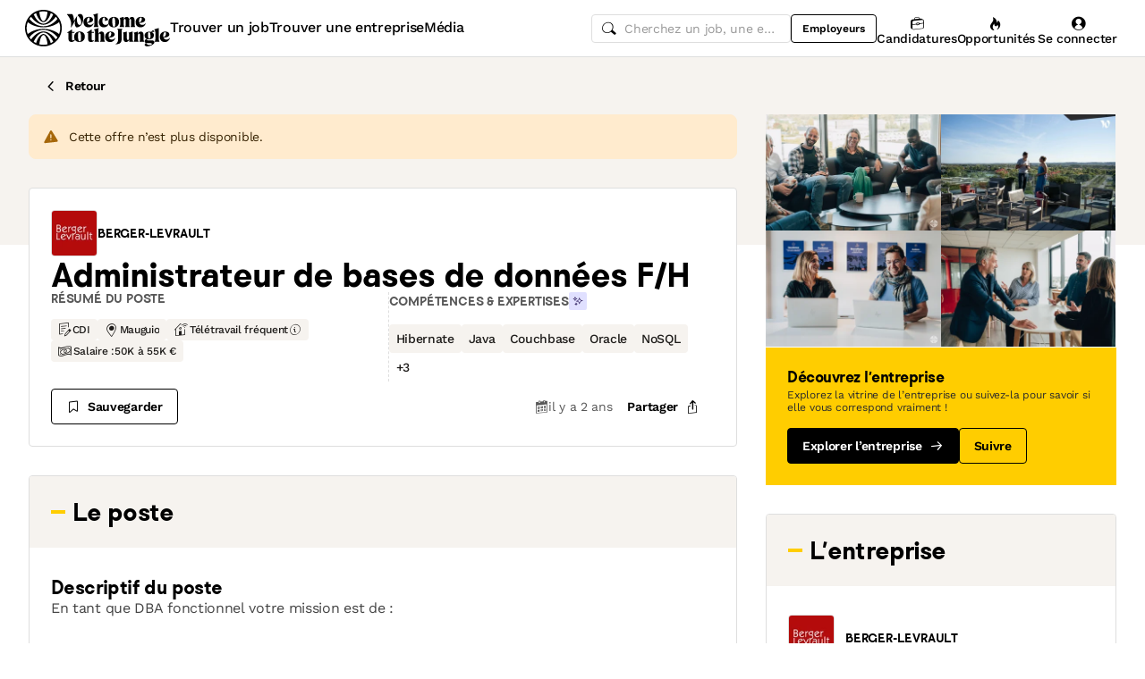

--- FILE ---
content_type: text/javascript
request_url: https://cdn.welcometothejungle.com/wttj-front/production/assets/urlToSearchStateMappings-pyYIZ6Hz.js
body_size: 11968
content:
import{bd as o}from"./app-c5TIykpV.js";import{cZ as s,dT as e,dR as n,dS as i,dU as a}from"./loading.styled-Bpt9gnCL.js";import{C as t}from"./contractTypes-DTWuBS9x.js";const d=r=>o(r)?"":s.stringify(r,{arrayFormat:"brackets"}),m={cs:{"Plný úvazek":t.FULL_TIME,"Work-Study":t.APPRENTICESHIP,Stáž:t.INTERNSHIP,Freelance:t.FREELANCE,"Smlouva na dobu určitou":t.TEMPORARY,Jiné:t.OTHER,"Částečný úvazek":t.PART_TIME,"Graduate program":t.GRADUATE_PROGRAM,"Mezinárodní firemní dobrovolnický program":t.VIE,Dobrovolnictví:t.VOLUNTEER,IDV:t.IDV},en:{"Full-Time":t.FULL_TIME,Apprenticeship:t.APPRENTICESHIP,Internship:t.INTERNSHIP,Freelance:t.FREELANCE,Temporary:t.TEMPORARY,Other:t.OTHER,"Part-Time":t.PART_TIME,"Graduate program":t.GRADUATE_PROGRAM,"International Corporate Volunteer Program":t.VIE,"Volunteer work":t.VOLUNTEER,IDV:t.IDV},es:{"Contrato indefinido":t.FULL_TIME,Profesionalización:t.APPRENTICESHIP,Prácticas:t.INTERNSHIP,Freelance:t.FREELANCE,"Contrato temporal":t.TEMPORARY,Otros:t.OTHER,"Tiempo parcial":t.PART_TIME,"Graduate program":t.GRADUATE_PROGRAM,"Voluntariado Internacional en Empresa":t.VIE,Voluntariado:t.VOLUNTEER,IDV:t.IDV},fr:{CDI:t.FULL_TIME,Alternance:t.APPRENTICESHIP,Stage:t.INTERNSHIP,Freelance:t.FREELANCE,"CDD / Temporaire":t.TEMPORARY,Autres:t.OTHER,"Temps partiel":t.PART_TIME,"Graduate program":t.GRADUATE_PROGRAM,VIE:t.VIE,"Bénévolat / Service civique":t.VOLUNTEER,VDI:t.IDV},sk:{"Zmluva na dobu neurčitú":t.FULL_TIME,"Odborná prax":t.APPRENTICESHIP,Stáž:t.INTERNSHIP,"Externá spolupráca":t.FREELANCE,"Zmluva na dobu určitú":t.TEMPORARY,Iné:t.OTHER,"Čiastočný úväzok":t.PART_TIME,"Graduate program":t.GRADUATE_PROGRAM,"Medzinárodný firemný dobrovoľnícky program":t.VIE,Dobrovoľníctvo:t.VOLUNTEER,IDV:t.IDV}},g={cs:{"< 15 zaměstnanců":"0-15","Od 15 do 50 zaměstnanců":"15-50","Od 50 do 250 zaměstnanců":"50-250","Od 250 do 2000 zaměstnanců":"250-2000","> 2000 zaměstnanců":"2000+"},en:{"< 15 employees":"0-15","From 15 to 50 employees":"15-50","From 50 to 250 employees":"50-250","From 250 to 2,000 employees":"250-2000","> 2,000 employees":"2000+"},es:{"< 15 empleados":"0-15","Entre 15 y 50 empleados":"15-50","Entre 50 y 250 empleados":"50-250","Entre 250 y 2000 empleados":"250-2000","> 2000 empleados":"2000+"},fr:{"< 15 salariés":"0-15","Entre 15 et 50 salariés":"15-50","Entre 50 et 250 salariés":"50-250","Entre 250 et 2000 salariés":"250-2000","> 2000 salariés":"2000+"},sk:{"< 15 zamestnancov":"0-15","Od 15 do 50 zamestnancov":"15-50","Od 50 do 250 zamestnancov":"50-250","Od 250 do 2000 zamestnancov":"250-2000","> 2000 zamestnancov":"2000+"}},v={cs:{Tech:n.tech,Business:n.business,Podpora:n.support,Retail:n.retail,Consulting:n.consulting,Průmysl:n.industry,"Audit / Finance / Pojišťovnictví":n.finance,"Marketing a komunikace":n.marketing,"Zákaznický servis":n.customer_relations,"Hotelnictví a gastronomie":n.food_and_hotel,"Stavebnictví a reality":n["real-estate"],"Zdravotní péče / Lékařství / Sociální služby":n["health-medical-social"],Design:n.design,Média:n.media,Fashion:n.fashion,"Cestovní ruch":n.tourism},en:{Tech:n.tech,Business:n.business,"Support Roles":n.support,Retail:n.retail,Consulting:n.consulting,Industry:n.industry,"Audit / Finance / Insurance":n.finance,"Marketing / Communications":n.marketing,"Customer Service":n.customer_relations,"Hospitality / Restaurant services":n.food_and_hotel,"Real Estate":n["real-estate"],"Health / Medical / Social":n["health-medical-social"],Design:n.design,Media:n.media,Fashion:n.fashion,Tourism:n.tourism},es:{Tecnología:n.tech,Negocios:n.business,"Servicios generales":n.support,Minoristas:n.retail,Asesoría:n.consulting,Industria:n.industry,"Auditoría/Finanzas/Seguros":n.finance,"Marketing/Comunicación":n.marketing,"Relación con los clientes":n.customer_relations,"Hostelería/Restauración":n.food_and_hotel,Inmobiliario:n["real-estate"],Salud:n["health-medical-social"],"Diseño y creatividad":n.design,"Medios de comunicación":n.media,"Profesiones de la moda":n.fashion,Turismo:n.tourism},fr:{Tech:n.tech,Business:n.business,Support:n.support,Retail:n.retail,Conseil:n.consulting,Industrie:n.industry,"Audit / Finance / Assurance":n.finance,"Marketing / Communication":n.marketing,"Relation client":n.customer_relations,"Hôtellerie / Restauration":n.food_and_hotel,Immobilier:n["real-estate"],"Santé / Médical / Social":n["health-medical-social"],Créa:n.design,Media:n.media,"Métiers de la mode":n.fashion,Tourisme:n.tourism},sk:{Technológie:n.tech,Obchod:n.business,Podpora:n.support,Maloobchod:n.retail,Poradenstvo:n.consulting,Priemysel:n.industry,"Audit / Financie / Poisťovníctvo":n.finance,"Marketing / Komunikácia":n.marketing,"Zákaznícky servis":n.customer_relations,"Hotelierstvo a gastronómia":n.food_and_hotel,Nehnuteľnosti:n["real-estate"],"Zdravotníctvo / Lekárstvo / Sociálne služby":n["health-medical-social"],Dizajn:n.design,Médiá:n.media,Móda:n.fashion,"Cestovný ruch":n.tourism}},p={cs:{"Audit / Konsolidace/ Transakční služby":i.audit,"Business Development":i.business_development,Komunikace:i.communication,"Community Management / Social Media":i.community_management,Jiné:i.others_health_medical_social,Žurnalistika:i.journalist,Marketing:i.marketing,Operations:i.operations,Nákup:i.fashion_purchasing,"Customer Success":i.customer_success,"UX Design":i.ux_design,"Project / Product Management":i.technical_project_management,"Back-end Development":i.dev_backend,"Front-end Development":i.dev_frontend,"Mobile Development":i.dev_mobile,"Full Stack Development":i.dev_fullstack,DevOps:i.devops,Hardware:i.hardware,"Data Science":i.data_science,"SEO / SEM":i.seo,"Výzkum a vývoj / R&D":i.research,"Telco/ Sítě":i.telecom,"Facility Management / Office Management":i.office_management,Účetnictví:i.accounting,Právo:i.legal,Recruitment:i.recruiting,"Audiovizuální produkce":i.audiovisual_production,"Grafický Design / Ilustrace":i.illustration,"Event Management":i.events,"Store Management":i.store_manager,"Sales Advisor":i.retail_sales,"Vizuální merchandising":i.visual_merchandising,"Fashion Designer":i.fashion_designer,"Krejčí / Výroba oblečení":i.fashion_maker,"Creative Direction":i.creative_direction,Strategie:i.strategy_consulting,"Management / Organizace":i.management_consulting,Digital:i.digital_consulting,"IT / Project Management":i.it_consulting,"Financial Management":i.financial_direction,"Administrativní podpora":i.secretariat,"Management Control":i.management_control,"HR Development / Training":i.hr_development,"Zákaznický servis / Podpora":i.customer_support,Sales:i.sales,"Account Management":i.account_management,Inovace:i.innovation_consulting,"UI Design":i.ui_design,"Motion Design":i.motion_design,"Traffic Management":i.traffic_management,PR:i.press_relations,"Provozní marketing":i.operational_marketing,"Marketing Development":i.development_marketing,"Strategický marketing":i.strategic_marketing,"Data Analysis":i.data_analysis,"Data Engineering":i.data_engineering,Bezpečnost:i.security,"Quality Assurance":i.quality_assurance,"Corporate Finance":i.corporate_finance,"Market Finance":i.market_finance,"Pojistná matematika":i.actuarial,"Investiční fondy":i.funding,"Redaktor / Editor":i.redactor,"Tiskový mluvčí":i.press_agent,"Project Management":i.media_project_management,"Mediální plánování":i.media_planning,"Strategické plánování":i.strategic_planning,"Logistika / Nákup":i.retail_purchasing,"Training Manager":i.retail_training_manager,"Art Director":i.fashion_art_director,"Creative Director":i.fashion_collection_director,"Group Leader":i.fashion_group_chief,"Product Manager":i.fashion_product_chief,Modelář:i.fashion_modeller,"Sales Manager":i.retail_sales_manager,"Prodavač/ka / Práce ve skladu":i.retail_storekeeper,"Servis / Obsluha":i.restaurant_hall,"Personál kuchyně":i.cookery,Cukrářství:i.bakery,"Úklidový personál":i.hotel_levels,"Hotelová recepce":i.reception,"Cestovní poradce":i.travel_consultant,"Turistické produkty / Vybavení":i.tourism_production,Dopravce:i.tourism_transports,"Cestovní asistent / Travel assistant":i.travel_assistant,"Správce nemovitostí":i.goods_manager,"Realitní makléř":i.real_estate_negociator,"Finanční poradce":i.financial_advisor,"Vedoucí stavby":i.construction_manager,Lékař:i.medical_doctor,"Zdravotní sestra":i.nurse,Pečovatel:i.caregiver,"Osobní asistent":i.personal_carer,"Pracovník továrny":i.factory_worker,Kontrolor:i.regulatory_officer,"Technik výroby":i.manufacturing_technician,"Technik údržby":i.maintenance_technician,"Operátor výroby":i.manufacturing_operator,"Vedoucí výroby":i.manufacturing_manager,"Výrobní ředitel":i.manufacturing_director,"Vestavěné systémy":i.embedded_systems,"Manažer kvality / Quality Manager":i.quality_manager,Elektronika:i.electronic},en:{"Audit / Consolidation / Transaction Services":i.audit,"Business Development":i.business_development,Communications:i.communication,"Community Management / Social Media":i.community_management,Other:i.others_health_medical_social,Journalist:i.journalist,Marketing:i.marketing,Operations:i.operations,Purchasing:i.purchasing,"Customer Success":i.customer_success,"UX Design":i.ux_design,"Project / Product Management":i.technical_project_management,"Back-end Development":i.dev_backend,"Front-end Development":i.dev_frontend,"Mobile Development":i.dev_mobile,"Full Stack Development":i.dev_fullstack,DevOps:i.devops,Hardware:i.hardware,"Data Science":i.data_science,"SEO / SEM":i.seo,"Research / R&D":i.research,"Telecom / Networking":i.telecom,"Facility Management / Office Management":i.office_management,Accounting:i.accounting,Legal:i.legal,Recruitment:i.recruiting,"Film and TV Production":i.audiovisual_production,"Graphic Design / Illustration":i.illustration,"Event Management":i.events,"Store Management":i.store_manager,"Sales Advisor":i.retail_sales,"Visual Merchandising":i.visual_merchandising,"Fashion Designer":i.fashion_designer,"Clothing Maker":i.fashion_maker,"Creative Direction":i.creative_direction,Strategy:i.strategy_consulting,"Management / Organization":i.management_consulting,Digital:i.digital_consulting,"IT / Project Management":i.it_consulting,"Financial Management":i.financial_direction,"Administrative Support":i.secretariat,"Management Control":i.management_control,"HR Development / Training":i.hr_development,"Customer Service / Support":i.customer_support,Sales:i.sales,"Account Management":i.account_management,Innovation:i.innovation_consulting,"UI Design":i.ui_design,"Motion Design":i.motion_design,"Traffic Management":i.traffic_management,PR:i.press_relations,"Marketing Operations":i.operational_marketing,"Marketing Development":i.development_marketing,"Strategic Marketing":i.strategic_marketing,"Data Analysis":i.data_analysis,"Data Engineering":i.data_engineering,Security:i.security,"Quality Assurance":i.quality_assurance,"Corporate Finance":i.corporate_finance,"Market Finance":i.market_finance,Actuarial:i.actuarial,"Investment funds":i.funding,Editor:i.redactor,"Press agent":i.press_agent,"Project Management":i.media_project_management,"Media Planning":i.media_planning,"Strategic Planning":i.strategic_planning,"Logistics / Purchasing":i.retail_purchasing,"Training Manager":i.retail_training_manager,"Art Director":i.fashion_art_director,"Fashion Collection Director":i.fashion_collection_director,"Group Leader":i.fashion_group_chief,"Product Manager":i.fashion_product_chief,"Model maker":i.fashion_modeller,Purchases:i.fashion_purchasing,"Sales Manager":i.retail_sales_manager,"Sales Clerk / Stock Manager":i.retail_storekeeper,Waitstaff:i.restaurant_hall,"Kitchen Staff":i.cookery,Pastry:i.bakery,"Hotel Cleaning Services":i.hotel_levels,"Hotel Reception":i.reception,"Travel consultant":i.travel_consultant,Production:i.tourism_production,Transports:i.tourism_transports,"Travel assistant":i.travel_assistant,"Goods Manager":i.goods_manager,Negociator:i.real_estate_negociator,"Financial Advisor":i.financial_advisor,"Construction Manager":i.construction_manager,"Medical Doctor":i.medical_doctor,Nurse:i.nurse,Caregiver:i.caregiver,"Personal Carer":i.personal_carer,"Factory Worker":i.factory_worker,"Regulatory Officer":i.regulatory_officer,"Manufacturing Technician":i.manufacturing_technician,"Maintenance Technician":i.maintenance_technician,"Manufacturing Operator":i.manufacturing_operator,"Manufacturing Manager":i.manufacturing_manager,"Manufacturing Director":i.manufacturing_director,"Embedded systems":i.embedded_systems,"Quality Manager":i.quality_manager,Electronic:i.electronic},es:{"Auditoría/Consolidación/Servicios de transacción":i.audit,"Desarrollo de negocio":i.business_development,Comunicación:i.communication,"Community Management/Redes Sociales":i.community_management,Otros:i.others_health_medical_social,Periodista:i.journalist,Marketing:i.marketing,Operaciones:i.operations,Compras:i.fashion_purchasing,"Éxito del cliente":i.customer_success,"Diseño UX":i.ux_design,"Gestión de proyectos/Gestión de producto":i.technical_project_management,"Desarrollo Backend":i.dev_backend,"Desarrollo Frontend":i.dev_frontend,"Desarrollador de aplicaciones móviles":i.dev_mobile,"Desarrollo Full Stack":i.dev_fullstack,"DevOps/Infraestructura":i.devops,Hardware:i.hardware,"Ciencia de datos":i.data_science,"Posicionamiento SEO/SEM":i.seo,"Investigación/I+D":i.research,"Redes/Telecomunicaciones":i.telecom,"Servicios generales/Office Management":i.office_management,Contabilidad:i.accounting,Jurídico:i.legal,"Selección de personal":i.recruiting,"Producción audiovisual":i.audiovisual_production,"Grafismo/Ilustración":i.illustration,Eventos:i.events,"Responsable de tienda":i.store_manager,"Auxiliar de ventas":i.retail_sales,"Visual Merchandising/Escaparatismo":i.visual_merchandising,"Diseñador de moda":i.fashion_designer,"Corte y confección":i.fashion_maker,"Dirección creativa":i.creative_direction,Estrategia:i.strategy_consulting,"Gestión/Organización":i.management_consulting,Digital:i.digital_consulting,"TI/Project Management":i.it_consulting,"Dirección financiera":i.financial_direction,Secretaría:i.secretariat,"Control de gestión":i.management_control,"Desarrollo de RR. HH./Formación":i.hr_development,"Asistencia/Atención al cliente":i.customer_support,Comercial:i.sales,"Gestión de cuentas":i.account_management,Innovación:i.innovation_consulting,"Diseño UI":i.ui_design,"Animación digital":i.motion_design,"Traffic Management":i.traffic_management,"Relaciones con la prensa":i.press_relations,"Marketing operativo":i.operational_marketing,"Desarrollo de marketing":i.development_marketing,"Marketing estratégico":i.strategic_marketing,"Análisis de datos":i.data_analysis,"Ingeniería de datos":i.data_engineering,Seguridad:i.security,"Garantía de calidad":i.quality_assurance,"Finanzas corporativas":i.corporate_finance,"Mercados financieros":i.market_finance,Actuarial:i.actuarial,"Fondos de inversión":i.funding,Redactor:i.redactor,"Asesor de prensa":i.press_agent,"Gestión de proyectos":i.media_project_management,"Planificación de medios":i.media_planning,"Planificación estratégica":i.strategic_planning,"Logística/Compras":i.retail_purchasing,"Responsable de formación":i.retail_training_manager,"Director artístico":i.fashion_art_director,"Director creativo":i.fashion_collection_director,"Jefe de grupo":i.fashion_group_chief,"Jefe de producto":i.fashion_product_chief,Modelista:i.fashion_modeller,"Jefe de ventas":i.retail_sales_manager,"Auxiliar de almacén":i.retail_storekeeper,Camareros:i.restaurant_hall,Cocina:i.cookery,Pastelería:i.bakery,"Personal de limpieza":i.hotel_levels,Recepción:i.reception,"Asesor de viaje":i.travel_consultant,Producción:i.tourism_production,Transporte:i.tourism_transports,"Técnico de viaje":i.travel_assistant,Gestor:i.goods_manager,Negociador:i.real_estate_negociator,"Asesor financiero":i.financial_advisor,"Jefe de obra":i.construction_manager,Médico:i.medical_doctor,Enfermera:i.nurse,"Auxiliar de enfermería":i.caregiver,Cuidador:i.personal_carer,Obrero:i.factory_worker,"Responsable normativo":i.regulatory_officer,"Técnico de producción":i.manufacturing_technician,"Técnico de mantenimiento":i.maintenance_technician,"Operador de producción":i.manufacturing_operator,"Responsable de producción":i.manufacturing_manager,"Director de producción":i.manufacturing_director,"Sistemas integrados":i.embedded_systems,"Responsable de calidad":i.quality_manager,Electrónica:i.electronic},fr:{"Audit / Consolidation / Transaction Services":i.audit,"Business Development":i.business_development,Communication:i.communication,"Community Management / Social Media":i.community_management,Autres:i.others_health_medical_social,Journaliste:i.journalist,Marketing:i.marketing,Opérations:i.operations,Acheteur:i.purchasing,"Customer Success":i.customer_success,"UX Design":i.ux_design,"Project / Product Management":i.technical_project_management,"Dev Backend":i.dev_backend,"Dev Frontend":i.dev_frontend,"Dev Mobile":i.dev_mobile,"Dev Fullstack":i.dev_fullstack,"DevOps / Infra":i.devops,Hardware:i.hardware,"Data Science":i.data_science,"SEO / SEM":i.seo,"Recherche / R&D":i.research,"Télécoms / Réseaux":i.telecom,"Services généraux / Office Management":i.office_management,Comptabilité:i.accounting,Juridique:i.legal,Recrutement:i.recruiting,"Production audiovisuelle":i.audiovisual_production,"Graphisme / Illustration":i.illustration,Evénementiel:i.events,"Direction de magasin":i.store_manager,"Conseiller de vente":i.retail_sales,"Visual Merchandising":i.visual_merchandising,Styliste:i.fashion_designer,Confection:i.fashion_maker,"Direction créative":i.creative_direction,Stratégie:i.strategy_consulting,"Management / Organisation":i.management_consulting,Digital:i.digital_consulting,"MOA / IT":i.it_consulting,"Direction financière":i.financial_direction,Secrétariat:i.secretariat,"Contrôle de gestion":i.management_control,"Développement RH / Formation":i.hr_development,"Support / Service client":i.customer_support,Commercial:i.sales,"Account Management":i.account_management,Innovation:i.innovation_consulting,"UI Design":i.ui_design,"Motion Design":i.motion_design,"Traffic Management":i.traffic_management,"Relations presse":i.press_relations,"Marketing opérationnel":i.operational_marketing,"Marketing développement":i.development_marketing,"Marketing stratégique":i.strategic_marketing,"Data Analysis":i.data_analysis,"Data Engineering":i.data_engineering,Sécurité:i.security,QA:i.quality_assurance,"Corporate Finance":i.corporate_finance,"Finance de marché":i.market_finance,Actuariat:i.actuarial,"Fonds d'investissement":i.funding,Rédacteur:i.redactor,"Attaché de presse":i.press_agent,"Gestion de projet":i.media_project_management,"Planning média":i.media_planning,"Planning stratégique":i.strategic_planning,"Logistique / Achats":i.retail_purchasing,"Responsable formation":i.retail_training_manager,"Directeur artistique":i.fashion_art_director,"Directeur de collection":i.fashion_collection_director,"Chef de groupe":i.fashion_group_chief,"Chef de produit":i.fashion_product_chief,Modéliste:i.fashion_modeller,Achats:i.fashion_purchasing,"Manager des ventes":i.retail_sales_manager,Magasinier:i.retail_storekeeper,Salle:i.restaurant_hall,Cuisine:i.cookery,Pâtisserie:i.bakery,Etages:i.hotel_levels,Réception:i.reception,"Conseiller voyages":i.travel_consultant,Production:i.tourism_production,Transports:i.tourism_transports,"Technicien voyages":i.travel_assistant,Gestionnaire:i.goods_manager,Négociateur:i.real_estate_negociator,"Conseiller financier":i.financial_advisor,"Responsable de travaux":i.construction_manager,Médecin:i.medical_doctor,Infirmier:i.nurse,"Aide-soignant":i.caregiver,"Auxiliaire de vie sociale":i.personal_carer,Ouvrier:i.factory_worker,"Responsable réglementaire":i.regulatory_officer,"Technicien de production":i.manufacturing_technician,"Technicien de maintenance":i.maintenance_technician,"Opérateur de production":i.manufacturing_operator,"Responsable de production":i.manufacturing_manager,"Directeur de production":i.manufacturing_director,"Systèmes embarqués":i.embedded_systems,"Responsable qualité":i.quality_manager,Electronique:i.electronic},sk:{"Audit / Konsolidácia / Transakčné služby":i.audit,"Business Development":i.business_development,Komunikácia:i.communication,"Community Management / Social Media":i.community_management,Iné:i.others_health_medical_social,Žurnalistika:i.journalist,Marketing:i.marketing,Operations:i.operations,Nákup:i.fashion_purchasing,"Customer Success":i.customer_success,"UX Design":i.ux_design,"Projektový / Produktový manažment":i.technical_project_management,"Back-end Development":i.dev_backend,"Front-end Development":i.dev_frontend,"Mobile Development":i.dev_mobile,"Full Stack Development":i.dev_fullstack,DevOps:i.devops,Hardvér:i.hardware,"Data Science":i.data_science,"SEO / SEM":i.seo,"Výskum a vývoj / R&D":i.research,"Telekomunikácie / Siete":i.telecom,"Facility Management / Office Management":i.office_management,Účtovníctvo:i.accounting,Právo:i.legal,Recruitment:i.recruiting,"Filmová a televízna produkcia":i.audiovisual_production,"Grafický dizajn / Ilustrácie":i.illustration,"Event Management":i.events,"Store Management":i.store_manager,"Sales Advisor":i.retail_sales,"Vizuálny merchandising":i.visual_merchandising,"Fashion Designer":i.fashion_designer,"Výroba oblečenia":i.fashion_maker,"Creative Direction":i.creative_direction,Stratégia:i.strategy_consulting,"Manažment / Organizácia":i.management_consulting,"Digitálne technológie":i.digital_consulting,"IT / Projektový manažment":i.it_consulting,"Finančný manažment":i.financial_direction,"Administratívna podpora":i.secretariat,"Management Control":i.management_control,"HR Development / Training":i.hr_development,"Zákaznícky servis / podpora":i.customer_support,Obchod:i.sales,"Account Management":i.account_management,Inovácie:i.innovation_consulting,"UI Design":i.ui_design,"Motion Design":i.motion_design,"Traffic Management":i.traffic_management,PR:i.press_relations,"Prevádzkový marketing":i.operational_marketing,"Marketing Development":i.development_marketing,"Strategický marketing":i.strategic_marketing,"Data Analysis":i.data_analysis,"Data Engineering":i.data_engineering,Bezpečnosť:i.security,"Quality Assurance":i.quality_assurance,"Corporate Finance":i.corporate_finance,"Market Finance":i.market_finance,"Poistná matematika":i.actuarial,"Investičné fondy":i.funding,"Redaktor / Editor":i.redactor,"Tlačový hovorca":i.press_agent,"Projektový manažment":i.media_project_management,"Mediálne plánovanie":i.media_planning,"Strategické plánovanie":i.strategic_planning,"Logistika / Nákup":i.retail_purchasing,"Training Manager":i.retail_training_manager,"Art Director":i.fashion_art_director,"Fashion Collection Director":i.fashion_collection_director,"Group Leader":i.fashion_group_chief,"Product Manager":i.fashion_product_chief,Modelár:i.fashion_modeller,"Sales Manager":i.retail_sales_manager,"Predavač / Správa skladu":i.retail_storekeeper,"Servis / Obsluha":i.restaurant_hall,"Personál kuchyne":i.cookery,Cukrárstvo:i.bakery,"Upratovací personál":i.hotel_levels,"Hotelová recepcia":i.reception,"Cestovný poradca":i.travel_consultant,"Turistické produkty / Vybavenie":i.tourism_production,Dopravca:i.tourism_transports,"Cestovný asistent / Travel assistant":i.travel_assistant,"Správca nehnuteľností":i.goods_manager,"Realitný maklér":i.real_estate_negociator,"Finančný poradca":i.financial_advisor,"Vedúci stavby":i.construction_manager,Lekár:i.medical_doctor,"Zdravotná sestra":i.nurse,Opatrovateľ:i.caregiver,"Osobný asistent":i.personal_carer,"Robotník / Pracovník továrne":i.factory_worker,Kontrolór:i.regulatory_officer,"Technik výroby":i.manufacturing_technician,"Technik údržby":i.maintenance_technician,"Operátor výroby":i.manufacturing_operator,"Vedúci výroby":i.manufacturing_manager,"Výrobný riaditeľ":i.manufacturing_director,"Vstavané systémy":i.embedded_systems,"Manažér kvality / Quality Manager":i.quality_manager,Elektronika:i.electronic}},h={cs:{"Mobilita / Transport":a["mobility-transport"],"Poradenství a audit":a["consulting-audit"],"Bankovnictví / Pojišťovnictví / Finance":a["banking-insurance-finance"],Tech:a["tech-1"],"Zdraví / Sociální sektor / Životní prostředí":a["health-social-environment"],"Nestátní neziskové organizace / Asociace":a["nonprofit-association"],"Kultura / Média / Zábava":a["culture-media-entertainment"],"Veřejná správa":a["public-administration-1"],"Fashion / Luxury / Beauty / Lifestyle":a["fashion-luxury-beauty-lifestyle"],"Průmysl / Zemědělství":a["industry-1"],"Hotely / Turistika / Volný čas":a["hotel-tourism-leisure"],Distribuce:a["distribution-1"],"Food and Beverage":a["food-and-beverage"],"Vzdělávání / Školení / Recruitment":a["education-training-recruitment"],"Právo / Justice":a["legal-law"],Reality:a["real-estate"],"Advertising / Marketing / Agentury":a["advertising-marketing-agency"],Architektura:a["architecture-1"],"Sektor podnikových služeb":a["corporate-services"],Strojírenství:a["engineering-1"]},en:{"Mobility / Transport":a["mobility-transport"],"Consulting / Audit":a["consulting-audit"],"Banking / Insurance / Finance":a["banking-insurance-finance"],Tech:a["tech-1"],"Health / Social / Environment":a["health-social-environment"],"Nonprofit / Association":a["nonprofit-association"],"Culture / Media / Entertainment":a["culture-media-entertainment"],"Public Administration":a["public-administration-1"],"Fashion / Luxury / Beauty / Lifestyle":a["fashion-luxury-beauty-lifestyle"],Industry:a["industry-1"],"Hotel / Tourism / Leisure":a["hotel-tourism-leisure"],Distribution:a["distribution-1"],"Food and Beverage":a["food-and-beverage"],"Education / Training / Recruitment":a["education-training-recruitment"],"Legal / Law":a["legal-law"],"Real Estate":a["real-estate"],"Advertising / Marketing / Agency":a["advertising-marketing-agency"],Architecture:a["architecture-1"],"Corporate Services":a["corporate-services"],Engineering:a["engineering-1"]},es:{"Movilidad/Transporte":a["mobility-transport"],"Asesoría/Auditoría":a["consulting-audit"],"Banca/Seguros/Finanzas":a["banking-insurance-finance"],Tecnología:a["tech-1"],"Salud/Social/Medio Ambiente":a["health-social-environment"],"Asociación / ONG":a["nonprofit-association"],"Cultura/Medios de comunicación/Ocio":a["culture-media-entertainment"],"Sector público y administración":a["public-administration-1"],"Moda/Lujo/Belleza/Estilo de vida":a["fashion-luxury-beauty-lifestyle"],Industria:a["industry-1"],"Hostelería/Turismo/Ocio":a["hotel-tourism-leisure"],Distribución:a["distribution-1"],"Alimentación y bebidas":a["food-and-beverage"],"Educación/Formación/Selección de personal":a["education-training-recruitment"],"Legal/Justicia":a["legal-law"],Inmobiliario:a["real-estate"],"Publicidad/Marketing/Agencia":a["advertising-marketing-agency"],Arquitectura:a["architecture-1"],"Servicio a empresas":a["corporate-services"],Ingeniería:a["engineering-1"]},fr:{"Mobilité / Transport":a["mobility-transport"],"Conseil / Audit":a["consulting-audit"],"Banques / Assurances / Finance":a["banking-insurance-finance"],Tech:a["tech-1"],"Santé / Social / Environnement":a["health-social-environment"],"Association / ONG":a["nonprofit-association"],"Culture / Média / Divertissement":a["culture-media-entertainment"],"Secteur public et administration":a["public-administration-1"],"Mode / Luxe / Beauté / Art de vivre":a["fashion-luxury-beauty-lifestyle"],Industrie:a["industry-1"],"Hôtellerie / Tourisme / Loisirs":a["hotel-tourism-leisure"],Distribution:a["distribution-1"],"Food et boisson":a["food-and-beverage"],"Education / Formation / Recrutement":a["education-training-recruitment"],"Légal / Justice":a["legal-law"],Immobilier:a["real-estate"],"Publicité / Marketing / Agence":a["advertising-marketing-agency"],Architecture:a["architecture-1"],"Services aux entreprises":a["corporate-services"],Ingénierie:a["engineering-1"]},sk:{"Mobilita / Doprava":a["mobility-transport"],"Poradenstvo a audit":a["consulting-audit"],"Bankovníctvo / Poisťovníctvo / Financie":a["banking-insurance-finance"],Technológie:a["tech-1"],"Zdravie / Sociálna oblasť / Životné prostredie":a["health-social-environment"],"Neziskové organizácie / Združenia":a["nonprofit-association"],"Kultúra / Médiá / Zábava":a["culture-media-entertainment"],"Verejná správa":a["public-administration-1"],"Móda / Luxus / Krása / Životný štýl":a["fashion-luxury-beauty-lifestyle"],Priemysel:a["industry-1"],"Hotely / Turistika / Voľný čas":a["hotel-tourism-leisure"],Distribúcia:a["distribution-1"],"Jedlá a nápoje":a["food-and-beverage"],"Vzdelávanie / Školenie / Nábor zamestnancov":a["education-training-recruitment"],"Právo/Justícia":a["legal-law"],Nehnuteľnosti:a["real-estate"],"Reklama / Marketing / Agentúry":a["advertising-marketing-agency"],Architektúra:a["architecture-1"],"Sektor podnikových služieb":a["corporate-services"],Strojárstvo:a["engineering-1"]}},_={cs:{"Mobilita / Transport":e["mobility-transport"],"Poradenství a audit":e["consulting-audit"],"Bankovnictví / Pojišťovnictví / Finance":e["banking-insurance-finance"],Tech:e["tech-1"],"Zdraví / Sociální sektor / Životní prostředí":e["health-social-environment"],"Veřejná správa":e["public-administration"],"Kultura / Média / Zábava":e["culture-media-entertainment"],"Fashion / Luxury / Beauty / Lifestyle":e["fashion-luxury-beauty-lifestyle"],"Průmysl / Zemědělství":e["industry-1"],"Hotely / Turistika / Volný čas":e["hotel-tourism-leisure"],Distribuce:e["distribution-1"],"Food and Beverage":e["food-and-beverage"],"Vzdělávání / Školení / Recruitment":e["education-training-recruitment"],"Právo / Justice":e["legal-law"],Reality:e["real-estate"],"Advertising / Marketing / Agentury":e["advertising-marketing-agency"],Logistika:e.logistics,"Námořní a pozemní doprava":e["shipping-and-ground-transport"],Mobilita:e["mobility-1"],"Digital Marketing / Data Marketing":e["digital-marketing-data-marketing"],"IT / Digital":e["it-digital-1"],"Organizace / Management":e["organization-management"],Strategie:e["strategy-1"],"Change Management":e["change-management"],"Dodavatelský řetězec":e["supply-chain"],Audit:e["audit-1"],"Transakční služby":e["transaction-services"],Bankovnictví:e["banking-1"],Pojišťovnictví:e["insurance-1"],"FinTech/InsurTech":e["fintech-insurtech"],"Mobile Apps":e["mobile-apps"],Software:e["software-1"],"SaaS / Cloud Services":e["saas-cloud-services"],"Připojené objekty":e["connected-objects"],"Artificial Intelligence / Machine Learning":e["artificial-intelligence-machine-learning"],"Big Data":e["big-data-1"],Blockchain:e["blockchain-1"],"Kybernetická bezpečnost":e["cyber-security"],Zdraví:e["health-1"],"Kolaborativní ekonomika":e["collaborative-economy"],"Neziskové organizace":e.nonprofit,"Životní prostředí / Udržitelný rozvoj":e["environment-sustainable-development"],Nadace:e.foundation,"Vydavatelská činnost":e.publishing,"Muzea / Kulturní instituce":e["museums-cultural-institutions"],Divadlo:e["theater-1"],"Školství a akademická správa":e["academic-administration"],"Odbory a profesní sdružení":e["unions-and-labor-organisations"],"Veřejné a místní orgány":e["public-and-local-agencies"],Média:e["media-1"],Rozhlas:e["radio-1"],Tisk:e["print-media"],"Televizní a filmová produkce":e["television-film-production"],Film:e.film,Hudba:e["music-1"],Videohry:e["video-games"],Sport:e.sports,Luxury:e["luxury-1"],Fashion:e["fashion-1"],Šperkařství:e["jewelry-1"],Kosmetika:e.cosmetics,Lifestyle:e.lifestyle,"Stavebnictví / Veřejné práce":e["building-public-works"],"Kosmonautika / Vesmír":e["aeronautics-space"],"Krmiva / Výživa zvířat":e["agri-food-animal-nutrition"],"Elektronika / Telco":e["electronics-telecommunications"],"Železniční doprava":e.rail,"Farmacie/ Biotechnologie":e["pharmaceutical-biotech"],Energie:e.energy,Automotive:e.automotive,Hoteliérství:e.hotel,Turismus:e["tourism-1"],"Volný čas":e.leisure,"E-commerce":e["e-commerce-1"],"Hromadná distribuce":e["mass-distribution"],"Selektivní distribuce":e["selective-distribution"],"Spotřební zboží":e["consumer-goods"],Foodservice:e.foodservice,Beverage:e.beverage,Lahůdky:e["gourmet-grocery"],FoodTech:e["foodtech-1"],"Lidské zdroje (HR)":e["human-resources"],Vzdělávání:e["education-1"],EdTech:e["edtech-1"],"Školení / Odborná příprava":e["job-training-1"],Recruitment:e["recruitment-1"],"Právní služby":e["legal-department"],Právo:e.law,"Komerční reality":e["commercial-real-estate"],"Residential Real Estate":e["residential-real-estate"],"Marketing a komunikace":e["marketing-communications"],Advertising:e.advertising,Digital:e.digital,"Public Relations":e["public-relations"],"AdTech / MarTech":e["adtech-martech"],"Event Management":e["event-management"],Architektura:e["architecture-1"],Design:e["design-2"],"Služby domácí péče":e["home-care-services"],"Interiérový design":e["interior-design"],"Sektor podnikových služeb":e["corporate-services"],"Incubator / Accelerator":e["incubator-accelerator"],Coworking:e["coworking-2"],"Podpora pro podnikatele":e["corporate-support"],Robotika:e.robotics,"SocialTech / GreenTech":e["socialtech-greentech"],Finance:e["finance-2"],"Nestátní neziskové organizace / Asociace":e["nonprofit-association"],"Nestátní neziskové organizace":e.ngo,Účetnictví:e.accounting,Hutnictví:e.metallurgy,Loterie:e["lotteries-gambling-1"],"Projektová a inženýrská kancelář":e["design-engineering-office"],"Umění / Trh s uměním":e["art-art-market"],"Firemní recepční služby":e["corporate-concierge-services"],"Produkce lokálních potravin":e["food-craft"],"Specializované technické obory":e.engineering,Strojírenství:e["engineering-1"]},en:{"Mobility / Transport":e["mobility-transport"],"Consulting / Audit":e["consulting-audit"],"Banking / Insurance / Finance":e["banking-insurance-finance"],Tech:e["tech-1"],"Health / Social / Environment":e["health-social-environment"],"Public Administration":e["public-administration"],"Culture / Media / Entertainment":e["culture-media-entertainment"],"Fashion / Luxury / Beauty / Lifestyle":e["fashion-luxury-beauty-lifestyle"],Industry:e["industry-1"],"Hotel / Tourism / Leisure":e["hotel-tourism-leisure"],Distribution:e["distribution-1"],"Food and Beverage":e["food-and-beverage"],"Education / Training / Recruitment":e["education-training-recruitment"],"Legal / Law":e["legal-law"],"Real Estate":e["real-estate"],"Advertising / Marketing / Agency":e["advertising-marketing-agency"],Logistics:e.logistics,"Shipping and Ground Transport":e["shipping-and-ground-transport"],Mobility:e["mobility-1"],"Digital Marketing / Data Marketing":e["digital-marketing-data-marketing"],"IT / Digital":e["it-digital-1"],"Organization / Management":e["organization-management"],Strategy:e["strategy-1"],"Change Management":e["change-management"],"Supply Chain":e["supply-chain"],Audit:e["audit-1"],"Transaction Services":e["transaction-services"],Banking:e["banking-1"],Insurance:e["insurance-1"],"FinTech / InsurTech":e["fintech-insurtech"],"Mobile Apps":e["mobile-apps"],Software:e["software-1"],"SaaS / Cloud Services":e["saas-cloud-services"],"Connected Objects":e["connected-objects"],"Artificial Intelligence / Machine Learning":e["artificial-intelligence-machine-learning"],"Big Data":e["big-data-1"],Blockchain:e["blockchain-1"],"Cyber Security":e["cyber-security"],Health:e["health-1"],"Collaborative Economy":e["collaborative-economy"],Nonprofit:e.nonprofit,"Environment / Sustainable Development":e["environment-sustainable-development"],Foundation:e.foundation,Publishing:e.publishing,"Museums / Cultural Institutions":e["museums-cultural-institutions"],Theater:e["theater-1"],"Academic Administration":e["academic-administration"],"Unions and Labor Organisations":e["unions-and-labor-organisations"],"Public and Local Agencies":e["public-and-local-agencies"],Media:e["media-1"],Radio:e["radio-1"],"Print Media":e["print-media"],"Television & Film Production":e["television-film-production"],Film:e.film,Music:e["music-1"],"Video Games":e["video-games"],Sports:e.sports,Luxury:e["luxury-1"],Fashion:e["fashion-1"],Jewelry:e["jewelry-1"],Cosmetics:e.cosmetics,Lifestyle:e.lifestyle,"Building / Public Works":e["building-public-works"],"Aeronautics / Space":e["aeronautics-space"],"Agri-food / Animal Nutrition":e["agri-food-animal-nutrition"],"Electronics / Telecommunications":e["electronics-telecommunications"],Rail:e.rail,"Pharmaceutical / Biotech":e["pharmaceutical-biotech"],Energy:e.energy,Automotive:e.automotive,Hotel:e.hotel,Tourism:e["tourism-1"],Leisure:e.leisure,"E-commerce":e["e-commerce-1"],"Mass Distribution":e["mass-distribution"],"Selective Distribution":e["selective-distribution"],"Consumer Goods":e["consumer-goods"],Foodservice:e.foodservice,Beverage:e.beverage,"Gourmet Grocery":e["gourmet-grocery"],FoodTech:e["foodtech-1"],"Human Resources":e["human-resources"],Education:e["education-1"],EdTech:e["edtech-1"],"Job Training":e["job-training-1"],Recruitment:e["recruitment-1"],"Legal Department":e["legal-department"],Law:e.law,"Commercial Real Estate":e["commercial-real-estate"],"Residential Real Estate":e["residential-real-estate"],"Marketing / Communications":e["marketing-communications"],Advertising:e.advertising,Digital:e.digital,"Public Relations":e["public-relations"],"AdTech / MarTech":e["adtech-martech"],"Event Management":e["event-management"],Architecture:e["architecture-1"],Design:e["design-2"],"Home Care Services":e["home-care-services"],"Interior Design":e["interior-design"],"Corporate Services":e["corporate-services"],"Incubator / Accelerator":e["incubator-accelerator"],Coworking:e["coworking-2"],"Corporate Support":e["corporate-support"],Robotics:e.robotics,"SocialTech / GreenTech":e["socialtech-greentech"],Finance:e["finance-2"],"Nonprofit / Association":e["nonprofit-association"],NGO:e.ngo,Accounting:e.accounting,Metallurgy:e.metallurgy,"Lotteries / Gambling":e["lotteries-gambling-1"],"Design & Engineering Office":e["design-engineering-office"],"Art / Art Market":e["art-art-market"],"Corporate Concierge Services":e["corporate-concierge-services"],"Food Craft":e["food-craft"],"Specialised Engineering":e.engineering,Engineering:e["engineering-1"]},es:{"Movilidad/Transporte":e["mobility-transport"],"Asesoría/Auditoría":e["consulting-audit"],"Banca/Seguros/Finanzas":e["banking-insurance-finance"],Tecnología:e["tech-1"],"Salud/Social/Medio Ambiente":e["health-social-environment"],"Sector público y administración":e["public-administration"],"Cultura/Medios de comunicación/Ocio":e["culture-media-entertainment"],"Moda/Lujo/Belleza/Estilo de vida":e["fashion-luxury-beauty-lifestyle"],Industria:e["industry-1"],"Hostelería/Turismo/Ocio":e["hotel-tourism-leisure"],Distribución:e["distribution-1"],"Alimentación y bebidas":e["food-and-beverage"],"Educación/Formación/Selección de personal":e["education-training-recruitment"],"Legal/Justicia":e["legal-law"],Inmobiliario:e["real-estate"],"Publicidad/Marketing/Agencia":e["advertising-marketing-agency"],Logística:e.logistics,"Transporte marítimo y terrestre":e["shipping-and-ground-transport"],Movilidad:e["mobility-1"],"Marketing digital/Marketing de datos":e["digital-marketing-data-marketing"],"TI/Digital":e["it-digital-1"],"Organización/Gestión":e["organization-management"],Estrategia:e["strategy-1"],"Gestión del cambio":e["change-management"],"Cadena de suministro":e["supply-chain"],Auditoría:e["audit-1"],"Servicios de transacción":e["transaction-services"],Banca:e["banking-1"],Seguros:e["insurance-1"],"FinTech/InsurTech":e["fintech-insurtech"],"Aplicaciones móviles":e["mobile-apps"],Software:e["software-1"],"SaaS/Servicios en la nube":e["saas-cloud-services"],"Objetos conectados":e["connected-objects"],"Inteligencia artificial/Aprendizaje automático":e["artificial-intelligence-machine-learning"],Macrodatos:e["big-data-1"],Blockchain:e["blockchain-1"],Ciberseguridad:e["cyber-security"],Salud:e["health-1"],"Economía colaborativa":e["collaborative-economy"],Asociación:e.nonprofit,"Medio ambiente/Desarrollo sostenible":e["environment-sustainable-development"],Fundación:e.foundation,Editorial:e.publishing,"Museos/Instituciones culturales":e["museums-cultural-institutions"],Teatro:e["theater-1"],"Administración pública":e["public-administration"],"Administración académica y universitaria":e["academic-administration"],"Sindicatos y organizaciones profesionales":e["unions-and-labor-organisations"],"Administración pública y local":e["public-and-local-agencies"],"Medios de comunicación":e["media-1"],Radio:e["radio-1"],"Prensa escrita":e["print-media"],"Televisión/Producción audiovisual":e["television-film-production"],Cine:e.film,Música:e["music-1"],Videojuegos:e["video-games"],Deporte:e.sports,Lujo:e["luxury-1"],Moda:e["fashion-1"],Joyería:e["jewelry-1"],Cosmética:e.cosmetics,"Estilo de vida":e.lifestyle,"Construcción/Obras públicas":e["building-public-works"],"Aeronáutica/Aeroespacial":e["aeronautics-space"],"Agroalimentario / Nutrición animal":e["agri-food-animal-nutrition"],"Electrónica/Telecomunicaciones":e["electronics-telecommunications"],Ferroviario:e.rail,"Farmacia/Biotecnología":e["pharmaceutical-biotech"],Energía:e.energy,Automovilístico:e.automotive,Hostelería:e.hotel,Turismo:e["tourism-1"],Ocio:e.leisure,"Comercio electrónico":e["e-commerce-1"],"Gran distribución":e["mass-distribution"],"Distribución selectiva":e["selective-distribution"],"Gran consumo":e["consumer-goods"],Restauración:e.foodservice,Bebidas:e.beverage,Delicatessen:e["gourmet-grocery"],"Tecnología de los alimentos":e["foodtech-1"],"Recursos humanos":e["human-resources"],Educación:e["education-1"],"Tecnología educativa (TE)":e["edtech-1"],Formación:e["job-training-1"],"Selección de personal":e["recruitment-1"],"Servicios jurídicos":e["legal-department"],Justicia:e.law,"Inmobiliario comercial":e["commercial-real-estate"],"Inmobiliaria residencial":e["residential-real-estate"],"Marketing/Comunicación":e["marketing-communications"],Publicidad:e.advertising,Digital:e.digital,"Relaciones públicas":e["public-relations"],"AdTech/MarTech":e["adtech-martech"],Eventos:e["event-management"],Arquitectura:e["architecture-1"],Diseño:e["design-2"],"Servicios de asistencia a las personas":e["home-care-services"],"Planificación/Diseño":e["interior-design"],"Servicio a empresas":e["corporate-services"],"Incubadora/Aceleradora":e["incubator-accelerator"],"Trabajo colaborativo":e["coworking-2"],"Asistencia a emprendedores":e["corporate-support"],Robótica:e.robotics,"SocialTech/GreenTech":e["socialtech-greentech"],Finanzas:e["finance-2"],"Asociación / ONG":e["nonprofit-association"],ONG:e.ngo,Contabilidad:e.accounting,Metalurgia:e.metallurgy,"Lotería / Juegos de azar":e["lotteries-gambling-1"],"Oficina de diseño e ingeniería":e["design-engineering-office"],"Arte/ Mercado Artístico ":e["art-art-market"],"Servicios de Conserjería Corporativo":e["corporate-concierge-services"],"Artesanía alimentaria":e["food-craft"],"Ingeniería Especializada":e.engineering,Ingeniería:e["engineering-1"]},fr:{"Mobilité / Transport":e["mobility-transport"],"Conseil / Audit":e["consulting-audit"],"Banques / Assurances / Finance":e["banking-insurance-finance"],Tech:e["tech-1"],"Santé / Social / Environnement":e["health-social-environment"],"Secteur public et administration":e["public-administration"],"Culture / Média / Divertissement":e["culture-media-entertainment"],"Mode / Luxe / Beauté / Art de vivre":e["fashion-luxury-beauty-lifestyle"],Industrie:e["industry-1"],"Hôtellerie / Tourisme / Loisirs":e["hotel-tourism-leisure"],Distribution:e["distribution-1"],"Food et boisson":e["food-and-beverage"],"Education / Formation / Recrutement":e["education-training-recruitment"],"Légal / Justice":e["legal-law"],Immobilier:e["real-estate"],"Publicité / Marketing / Agence":e["advertising-marketing-agency"],Logistique:e.logistics,"Transports maritime et routier":e["shipping-and-ground-transport"],Mobilité:e["mobility-1"],"Digital Marketing / Data Marketing":e["digital-marketing-data-marketing"],"IT / Digital":e["it-digital-1"],"Organisation / Management":e["organization-management"],Stratégie:e["strategy-1"],Transformation:e["change-management"],"Supply Chain":e["supply-chain"],Audit:e["audit-1"],"Transaction Services":e["transaction-services"],Banque:e["banking-1"],Assurance:e["insurance-1"],"FinTech / InsurTech":e["fintech-insurtech"],"Application mobile":e["mobile-apps"],Logiciels:e["software-1"],"SaaS / Cloud Services":e["saas-cloud-services"],"Objets connectés":e["connected-objects"],"Intelligence artificielle / Machine Learning":e["artificial-intelligence-machine-learning"],"Big Data":e["big-data-1"],Blockchain:e["blockchain-1"],Cybersécurité:e["cyber-security"],Santé:e["health-1"],"Économie collaborative":e["collaborative-economy"],Association:e.nonprofit,"Environnement / Développement durable":e["environment-sustainable-development"],Fondation:e.foundation,Edition:e.publishing,"Musées / Institutions culturelles":e["museums-cultural-institutions"],Théâtre:e["theater-1"],"Administration publique":e["public-administration"],"Administration scolaire et universitaire":e["academic-administration"],"Syndicats et organisation professionnelles":e["unions-and-labor-organisations"],"Collectivités publiques et territoriales":e["public-and-local-agencies"],Média:e["media-1"],Radio:e["radio-1"],"Presse écrite":e["print-media"],"Télévision / Production audiovisuelle":e["television-film-production"],Cinéma:e.film,Musique:e["music-1"],"Jeux vidéo":e["video-games"],Sport:e.sports,Luxe:e["luxury-1"],Mode:e["fashion-1"],Joaillerie:e["jewelry-1"],Cosmétique:e.cosmetics,"Art de vivre":e.lifestyle,"Bâtiment / Travaux publics":e["building-public-works"],"Aéronautique / Spatiale":e["aeronautics-space"],"Agroalimentaire / Nutrition animale":e["agri-food-animal-nutrition"],"Electronique / Télécommunications":e["electronics-telecommunications"],Ferroviaire:e.rail,"Pharmaceutique / Biotechnologique":e["pharmaceutical-biotech"],Energie:e.energy,Automobile:e.automotive,Hôtellerie:e.hotel,Tourisme:e["tourism-1"],Loisirs:e.leisure,"E-commerce":e["e-commerce-1"],"Grande distribution":e["mass-distribution"],"Distribution sélective":e["selective-distribution"],"Grande consommation":e["consumer-goods"],Restauration:e.foodservice,Boissons:e.beverage,"Epicerie fine":e["gourmet-grocery"],FoodTech:e["foodtech-1"],"Ressources humaines":e["human-resources"],Education:e["education-1"],EdTech:e["edtech-1"],Formation:e["job-training-1"],Recrutement:e["recruitment-1"],"Service juridique":e["legal-department"],Justice:e.law,"Immobilier commercial":e["commercial-real-estate"],"Immobilier particulier":e["residential-real-estate"],"Marketing / Communication":e["marketing-communications"],Publicité:e.advertising,Digital:e.digital,"Relations publiques":e["public-relations"],"AdTech  / MarTech":e["adtech-martech"],Evénementiel:e["event-management"],Architecture:e["architecture-1"],Design:e["design-2"],"Services à la personne":e["home-care-services"],"Aménagement / Design":e["interior-design"],"Services aux entreprises":e["corporate-services"],"Incubateur / Accélérateur":e["incubator-accelerator"],Coworking:e["coworking-2"],"Accompagnement d'entreprises":e["corporate-support"],Robotique:e.robotics,"SocialTech / GreenTech":e["socialtech-greentech"],Finance:e["finance-2"],"Association / ONG":e["nonprofit-association"],ONG:e.ngo,"Expertise comptable":e.accounting,Métallurgie:e.metallurgy,"Loteries / Jeux de hasard":e["lotteries-gambling-1"],"Bureau d'études et d'ingénierie":e["design-engineering-office"],"Art / Marché de l'art":e["art-art-market"],"Conciergerie d'entreprise":e["corporate-concierge-services"],"Artisanat de bouche":e["food-craft"],"Ingénieries Spécialisées":e.engineering,Ingénierie:e["engineering-1"]},sk:{"Mobilita / Doprava":e["mobility-transport"],"Poradenstvo a audit":e["consulting-audit"],"Bankovníctvo / Poisťovníctvo / Financie":e["banking-insurance-finance"],Technológie:e["tech-1"],"Zdravie / Sociálna oblasť / Životné prostredie":e["health-social-environment"],"Verejná správa":e["public-administration"],"Kultúra / Médiá / Zábava":e["culture-media-entertainment"],"Móda / Luxus / Krása / Životný štýl":e["fashion-luxury-beauty-lifestyle"],Priemysel:e["industry-1"],"Hotely / Turistika / Voľný čas":e["hotel-tourism-leisure"],Distribúcia:e["distribution-1"],"Jedlá a nápoje":e["food-and-beverage"],"Vzdelávanie / Školenie / Nábor zamestnancov":e["education-training-recruitment"],"Právo/Justícia":e["legal-law"],Nehnuteľnosti:e["real-estate"],"Reklama / Marketing / Agentúry":e["advertising-marketing-agency"],Logistika:e.logistics,"Zasielateľstvo a pozemná doprava":e["shipping-and-ground-transport"],Mobilita:e["mobility-1"],"Digitálny marketing / Dátový marketing":e["digital-marketing-data-marketing"],"IT / Digitálne technológie":e["it-digital-1"],"Organizácia / Manažment":e["organization-management"],Stratégia:e["strategy-1"],"Manažment zmien":e["change-management"],"Dodávateľský reťazec":e["supply-chain"],Audit:e["audit-1"],"Transakčné služby":e["transaction-services"],Bankovníctvo:e["banking-1"],Poisťovníctvo:e["insurance-1"],"FinTech/InsurTech":e["fintech-insurtech"],"Mobilné aplikácie":e["mobile-apps"],Softvér:e["software-1"],"SaaS / Cloudové služby":e["saas-cloud-services"],"Pripojené objekty":e["connected-objects"],"Umelá inteligencia / Machine Learning":e["artificial-intelligence-machine-learning"],"Big Data":e["big-data-1"],Blockchain:e["blockchain-1"],"Kybernetická bezpečnosť":e["cyber-security"],Zdravie:e["health-1"],"Kolaboratívna ekonomika":e["collaborative-economy"],"Nezisková organizácia":e.nonprofit,"Životné prostredie / Udržateľný rozvoj":e["environment-sustainable-development"],Nadácia:e.foundation,"Vydavateľská činnosť":e.publishing,"Múzeá / Kultúrne inštitúcie":e["museums-cultural-institutions"],Divadlo:e["theater-1"],"Akademické inštitúcie":e["academic-administration"],"Odbory a profesijné združenia":e["unions-and-labor-organisations"],"Verejné a miestne orgány":e["public-and-local-agencies"],Médiá:e["media-1"],Rozhlas:e["radio-1"],"Tlačové médiá":e["print-media"],"Televízna a filmová produkcia":e["television-film-production"],Film:e.film,Hudba:e["music-1"],Videohry:e["video-games"],Šport:e.sports,Luxus:e["luxury-1"],Móda:e["fashion-1"],Šperkárstvo:e["jewelry-1"],Kozmetika:e.cosmetics,"Životný štýl":e.lifestyle,"Stavebníctvo / Verejné práce":e["building-public-works"],"Kozmonautika / Vesmír":e["aeronautics-space"],"Krmivá / Výživa zvierat":e["agri-food-animal-nutrition"],"Elektronika / Telekomunikácie":e["electronics-telecommunications"],"Železničná doprava":e.rail,"Farmaceutický priemysel / Biotechnológie":e["pharmaceutical-biotech"],Energetika:e.energy,"Automobilový priemysel":e.automotive,Hotelierstvo:e.hotel,Turizmus:e["tourism-1"],"Voľný čas":e.leisure,"E-commerce":e["e-commerce-1"],"Hromadná distribúcia":e["mass-distribution"],"Selektívna distribúcia":e["selective-distribution"],"Spotrebný tovar":e["consumer-goods"],Stravovanie:e.foodservice,Nápoje:e.beverage,Lahôdky:e["gourmet-grocery"],"Potravinárske technológie":e["foodtech-1"],"Ľudské zdroje":e["human-resources"],Vzdelávanie:e["education-1"],EdTech:e["edtech-1"],"Odborná príprava":e["job-training-1"],Recruitment:e["recruitment-1"],"Právne služby":e["legal-department"],Právo:e.law,"Komerčné nehnuteľnosti":e["commercial-real-estate"],"Nehnuteľnosti na bývanie":e["residential-real-estate"],"Marketing / Komunikácia":e["marketing-communications"],Reklama:e.advertising,"Digitálne technológie":e.digital,"Vzťahy s verejnosťou":e["public-relations"],"AdTech / MarTech":e["adtech-martech"],"Event Management":e["event-management"],Architektúra:e["architecture-1"],Dizajn:e["design-2"],"Služby domácej starostlivosti":e["home-care-services"],"Interiérový dizajn":e["interior-design"],"Sektor podnikových služieb":e["corporate-services"],"Inkubátor / Akcelerátor":e["incubator-accelerator"],Coworking:e["coworking-2"],"Podpora pre podnikateľov":e["corporate-support"],Robotika:e.robotics,"SocialTech / GreenTech":e["socialtech-greentech"],Financie:e["finance-2"],"Neziskové organizácie / Združenia":e["nonprofit-association"],"Mimovládne organizácie":e.ngo,Účtovníctva:e.accounting,Hutníctvo:e.metallurgy,"Lotéria a hazardné hry":e["lotteries-gambling-1"],"Projektová a inžinierska kancelária":e["design-engineering-office"],"Umenie / Trh s umením":e["art-art-market"],"Firemné recepčné služby":e["corporate-concierge-services"],"Produkcia lokálnych potravín":e["food-craft"],"Špecializované technické odbory":e.engineering,Strojárstvo:e["engineering-1"]}};export{g as C,v as P,_ as S,m as a,p as b,h as c,d as s};
